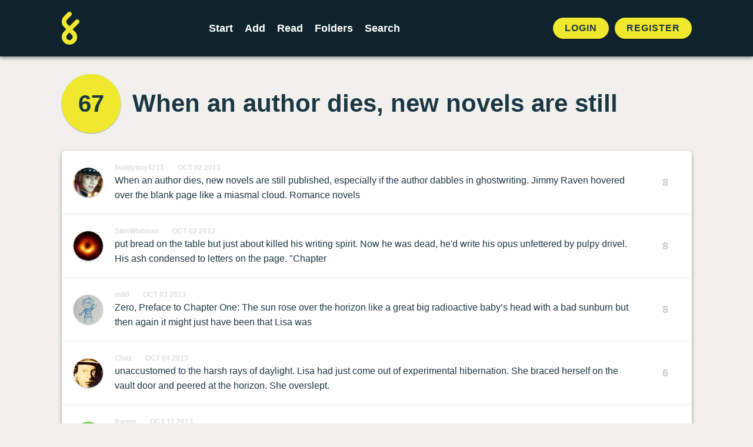

--- FILE ---
content_type: text/html; charset=UTF-8
request_url: https://foldingstory.com/s/4422i/0wkvs9
body_size: 4523
content:
<!DOCTYPE html>
<html lang="en">
    <head>
        <meta charset="utf-8">
        <meta name="csrf-token" content="Fb9hrxoCW6qUKgt9Np23vDKcMSbM8A9ZQXtrFqjw">
        <meta name="viewport" content="maximum-scale=1, initial-scale=1">

        <title>When an author dies, new novels are still | FoldingStory</title>
        <meta name="description" content="When an author dies, new novels are still published, especially if the author dabbles in ghostwriting. Jimmy Raven hovered over the blank page like a miasmal cloud. Romance novels">


        <!-- Open Graph / Facebook -->
        <meta property="og:type" content="website">
        <meta property="og:url" content="https://foldingstory.com/s/4422i/0wkvs9">
        <meta property="og:title" content="When an author dies, new novels are still | FoldingStory">
        <meta property="og:description" content="When an author dies, new novels are still published, especially if the author dabbles in ghostwriting. Jimmy Raven hovered over the blank page like a miasmal cloud. Romance novels">
        <meta property="og:image" content="https://foldingstory.com/foldingstory-social-banner.png">

        <!-- Twitter -->
        <meta property="twitter:card" content="summary_large_image">
        <meta property="twitter:url" content="https://foldingstory.com/s/4422i/0wkvs9">
        <meta property="twitter:title" content="When an author dies, new novels are still | FoldingStory">
        <meta property="twitter:description" content="When an author dies, new novels are still published, especially if the author dabbles in ghostwriting. Jimmy Raven hovered over the blank page like a miasmal cloud. Romance novels">
        <meta property="twitter:image" content="https://foldingstory.com/foldingstory-social-banner.png">

        <link rel="manifest" href="https://foldingstory.com/manifest.json">
        <link rel="icon" href="https://foldingstory.com/foldingstory-icon.png" sizes="32x32"/>
        <link rel="icon" href="https://foldingstory.com/foldingstory-icon.png" sizes="192x192"/>
        <link rel="apple-touch-icon" href="https://foldingstory.com/foldingstory-icon.png"/>
        <meta name="msapplication-TileImage" content="https://foldingstory.com/foldingstory-icon.png"/>

        <!-- Fonts -->
    	<script src="https://kit.fontawesome.com/fb7291c220.js" crossorigin="anonymous"></script>

        <!-- CSS -->
        <link href="/css/app.css" rel="stylesheet">
        <link href="/css/guest.css" rel="stylesheet">
        <style >[wire\:loading], [wire\:loading\.delay], [wire\:loading\.inline-block], [wire\:loading\.inline], [wire\:loading\.block], [wire\:loading\.flex], [wire\:loading\.table], [wire\:loading\.grid], [wire\:loading\.inline-flex] {display: none;}[wire\:loading\.delay\.shortest], [wire\:loading\.delay\.shorter], [wire\:loading\.delay\.short], [wire\:loading\.delay\.long], [wire\:loading\.delay\.longer], [wire\:loading\.delay\.longest] {display:none;}[wire\:offline] {display: none;}[wire\:dirty]:not(textarea):not(input):not(select) {display: none;}input:-webkit-autofill, select:-webkit-autofill, textarea:-webkit-autofill {animation-duration: 50000s;animation-name: livewireautofill;}@keyframes livewireautofill { from {} }</style>

        <!-- Scripts -->
        
        <!-- Google tag (gtag.js) -->
        <script async src="https://www.googletagmanager.com/gtag/js?id=G-QP7J6NG83B"></script>
        <script>
          window.dataLayer = window.dataLayer || [];
          function gtag(){dataLayer.push(arguments);}
          gtag('js', new Date());

          gtag('config', 'G-QP7J6NG83B');
        </script>

    </head>
    <body class="finished-story">

        <!-- Navigation -->
        <header class="header">
            <div class="container">
    <nav class="header__navigation">
                <a href="javascript:history.back()" class="back"><i class="fa-solid fa-arrow-left"></i></a>
        
                <a class="header__logo" href="/">
            <img src="/foldingstory-icon.svg" alt="FoldingStory Logo" width="30" height="56" />
        </a>
        
        <div class="header__menu">
            <ul>
                <li ><a href="/start/" aria-label="Start a new FoldingStory">Start</a></li>
                <li ><a href="/add/" aria-label="Add to an open FoldingStory">Add</a></li>
                <li ><a href="/read/" aria-label="Read a finished FoldingStory">Read</a></li>
                <li ><a href="/leaderboard/" aria-label="View the best folders">Folders</a></li>
                <li ><a href="/search/" aria-label="Search for a FoldingStory">Search</a></li>
            </ul>
        </div>

                <aside class="header__tools">
            <ul class="header__tools__authentication">
                <li><a href="/login/">Login</a></li>
                <li><a href="/register/">Register</a></li>
            </ul>
        </aside>
            </nav>
</div>

<div class="fixednav">
    <ul>
        <li><a href="/dashboard/" aria-label="Dashboard"> <i class="fa-regular fa-house"></i> </a></li>
        <li><a href="/start/" aria-label="Start a new FoldingStory"> <i class="fa-regular fa-circle-plus"></i>  </a></li>
        <li><a href="/add/" aria-label="Add to an open FoldingStory"> <i class="fa-regular fa-layer-plus"></i>  </a></li>
        <li><a href="/read/" aria-label="Read a finished FoldingStory"> <i class="fa-regular fa-book-open-reader"></i>  </a></li>
        <li><a href="/leaderboard/" aria-label="View the best folders"> <i class="fa-regular fa-ranking-star"></i>  </a></li>
    </ul>
</div>
        </header>

        <!-- Main Content -->
        <main class="main">
            
<div class="container mx-auto">

		
	<div class="finished-story__title">

		<div wire:id="2WhizFjgd9hNTGfLCdkY" wire:initial-data="{&quot;fingerprint&quot;:{&quot;id&quot;:&quot;2WhizFjgd9hNTGfLCdkY&quot;,&quot;name&quot;:&quot;story-score&quot;,&quot;locale&quot;:&quot;en&quot;,&quot;path&quot;:&quot;s\/4422i\/0wkvs9&quot;,&quot;method&quot;:&quot;GET&quot;,&quot;v&quot;:&quot;acj&quot;},&quot;effects&quot;:{&quot;listeners&quot;:[&quot;updateStoryScore&quot;]},&quot;serverMemo&quot;:{&quot;children&quot;:[],&quot;errors&quot;:[],&quot;htmlHash&quot;:&quot;5793bf6a&quot;,&quot;data&quot;:{&quot;story&quot;:[],&quot;style&quot;:&quot;folds--separate&quot;},&quot;dataMeta&quot;:{&quot;models&quot;:{&quot;story&quot;:{&quot;class&quot;:&quot;App\\Models\\Story&quot;,&quot;id&quot;:7514,&quot;relations&quot;:[&quot;folds&quot;,&quot;folds.author&quot;,&quot;comments&quot;],&quot;connection&quot;:&quot;mysql&quot;,&quot;collectionClass&quot;:null}}},&quot;checksum&quot;:&quot;f224c5c3cc2924f664650c2eb7b76617210011496dd34443c6c39abda673b1c9&quot;}}">
    <div id="story-score" class="finished-story__score">
                    <a href="/s/4422i/full">67</a>
            </div>
</div>

<!-- Livewire Component wire-end:2WhizFjgd9hNTGfLCdkY -->
		<h1>When an author dies, new novels are still</h1>

	</div>

	<div class="finished-story__folds">

		<ul class="folds folds--separate">
		             			<li class="fold " id="4422i">
				<div class="user__photo standard">
					<a href="/u/buddyboy4711">
						<img src="/storage/profiles/photo_1150.png" width="50" height="50" alt="Avatar" />
					</a>
				</div>

				<div class="fold__text">
                    <div class="fold__meta">
                        <span class="fold__author"><a href="/u/buddyboy4711">buddyboy4711</a></span>
                        <span class="fold__date"><a href="/s/4422i/4422i">Oct 02 2013</a></span>
					                        </div>
                    <p>When an author dies, new novels are still published, especially if the author dabbles in ghostwriting. Jimmy Raven hovered over the blank page like a miasmal cloud. Romance novels</p>
				</div>

				
								<div class="fold__score">
					<div class="votes">
						<span class="score">8</span>
					</div>
				</div>
							</li>
            
		            			<li class="fold " id="z9u9pf">
				<div class="user__photo standard">
					<a href="/u/SlimWhitman">
						<img src="/storage/profiles/photo_835.png" width="50" height="50" alt="Avatar" />
					</a>
				</div>

				<div class="fold__text">
                    <div class="fold__meta">
                        <span class="fold__author"><a href="/u/SlimWhitman">SlimWhitman</a></span>
                        <span class="fold__date"><a href="/s/4422i/z9u9pf">Oct 02 2013</a></span>
					                        </div>
                    <p>put bread on the table but just about killed his writing spirit. Now he was dead, he&#039;d write his opus unfettered by pulpy drivel. His ash condensed to letters on the page. &quot;Chapter</p>
				</div>

				
								<div class="fold__score">
					<div class="votes">
						<span class="score">8</span>
					</div>
				</div>
							</li>
            
		            			<li class="fold " id="81bhb4">
				<div class="user__photo standard">
					<a href="/u/m80">
						<img src="/storage/profiles/photo_1569.jpg" width="50" height="50" alt="Avatar" />
					</a>
				</div>

				<div class="fold__text">
                    <div class="fold__meta">
                        <span class="fold__author"><a href="/u/m80">m80</a></span>
                        <span class="fold__date"><a href="/s/4422i/81bhb4">Oct 03 2013</a></span>
					                        </div>
                    <p>Zero, Preface to Chapter One: The sun rose over the horizon like a great big radioactive baby’s head with a bad sunburn but then again it might just have been that Lisa was</p>
				</div>

				
								<div class="fold__score">
					<div class="votes">
						<span class="score">8</span>
					</div>
				</div>
							</li>
            
		            			<li class="fold " id="fgwaxr">
				<div class="user__photo standard">
					<a href="/u/Chaz">
						<img src="/storage/profiles/photo_1026.jpg" width="50" height="50" alt="Avatar" />
					</a>
				</div>

				<div class="fold__text">
                    <div class="fold__meta">
                        <span class="fold__author"><a href="/u/Chaz">Chaz</a></span>
                        <span class="fold__date"><a href="/s/4422i/fgwaxr">Oct 04 2013</a></span>
					                        </div>
                    <p>unaccustomed to the harsh rays of daylight. Lisa had just come out of experimental hibernation. She braced herself on the vault door and peered at the horizon. She overslept.</p>
				</div>

				
								<div class="fold__score">
					<div class="votes">
						<span class="score">6</span>
					</div>
				</div>
							</li>
            
		            			<li class="fold " id="9qrg48">
				<div class="user__photo standard">
					<a href="/u/franny">
						<img src="/storage/profiles/photo_3832.jpg" width="50" height="50" alt="Avatar" />
					</a>
				</div>

				<div class="fold__text">
                    <div class="fold__meta">
                        <span class="fold__author"><a href="/u/franny">franny</a></span>
                        <span class="fold__date"><a href="/s/4422i/9qrg48">Oct 11 2013</a></span>
					                        </div>
                    <p>And it was gone. The city had been razed. The sight of the  grey smoldering ruins knocked the wind out of her. She had to get back to the right time. She needed to find</p>
				</div>

				
								<div class="fold__score">
					<div class="votes">
						<span class="score">7</span>
					</div>
				</div>
							</li>
            
		            			<li class="fold " id="npd167">
				<div class="user__photo standard">
					<a href="/u/backup2011">
						<img src="/storage/profiles/avatar.png" width="50" height="50" alt="Avatar" />
					</a>
				</div>

				<div class="fold__text">
                    <div class="fold__meta">
                        <span class="fold__author"><a href="/u/backup2011">backup2011</a></span>
                        <span class="fold__date"><a href="/s/4422i/npd167">Oct 11 2013</a></span>
					                        </div>
                    <p>penis, and she needed to do it fast if she were going to fulfill her parents&#039; hope for her to procreate and perpetuate their pathetic family line.</p>
				</div>

				
								<div class="fold__score">
					<div class="votes">
						<span class="score">2</span>
					</div>
				</div>
							</li>
            
		            			<li class="fold " id="7nci93">
				<div class="user__photo standard">
					<a href="/u/MoralEnd">
						<img src="/storage/profiles/photo_195.jpg" width="50" height="50" alt="Avatar" />
					</a>
				</div>

				<div class="fold__text">
                    <div class="fold__meta">
                        <span class="fold__author"><a href="/u/MoralEnd">MoralEnd</a></span>
                        <span class="fold__date"><a href="/s/4422i/7nci93">Jul 13 2014</a></span>
					                        </div>
                    <p>Her parent&#039;s hope to extend their pathetic family line overshadowed her life. Her parents would pressure her at work with, &quot;Have you had sex today?&quot; Her boss didn&#039;t appreciate</p>
				</div>

				
								<div class="fold__score">
					<div class="votes">
						<span class="score">7</span>
					</div>
				</div>
							</li>
            
		            			<li class="fold fold--highlight" id="0wkvs9">
				<div class="user__photo standard">
					<a href="/u/foldmeonce">
						<img src="/storage/profiles/photo_3353.jpg" width="50" height="50" alt="Avatar" />
					</a>
				</div>

				<div class="fold__text">
                    <div class="fold__meta">
                        <span class="fold__author"><a href="/u/foldmeonce">foldmeonce</a></span>
                        <span class="fold__date"><a href="/s/4422i/0wkvs9">Jul 13 2014</a></span>
					                        </div>
                    <p>the interruptions and asked them to leave. She thanked her boss Mr. Wang for getting her parents to back off. The truth was she was active. Just that afternoon, she had plans to</p>
				</div>

				
								<div class="fold__score">
					<div class="votes">
						<span class="score">7</span>
					</div>
				</div>
							</li>
            
		            			<li class="fold " id="hzssc8">
				<div class="user__photo standard">
					<a href="/u/lucielucie">
						<img src="/storage/profiles/photo_3260.png" width="50" height="50" alt="Avatar" />
					</a>
				</div>

				<div class="fold__text">
                    <div class="fold__meta">
                        <span class="fold__author"><a href="/u/lucielucie">lucielucie</a></span>
                        <span class="fold__date"><a href="/s/4422i/hzssc8">Jul 13 2014</a></span>
					                        </div>
                    <p>tell Mr Wang he was going to be a father. He experienced a range of emotions starting at A for amazement to Z for zestfulness. Just as he was going through M for maudlin, she got</p>
				</div>

				
								<div class="fold__score">
					<div class="votes">
						<span class="score">7</span>
					</div>
				</div>
							</li>
            
		            			<li class="fold " id="imk5zv">
				<div class="user__photo standard">
					<a href="/u/PurpleProf">
						<img src="/storage/profiles/photo_2965.gif" width="50" height="50" alt="Avatar" />
					</a>
				</div>

				<div class="fold__text">
                    <div class="fold__meta">
                        <span class="fold__author"><a href="/u/PurpleProf">PurpleProf</a></span>
                        <span class="fold__date"><a href="/s/4422i/imk5zv">Jul 15 2014</a></span>
					                        </div>
                    <p>N (for nostalgic) for her O (for old) boyfriend P (for Peter) &amp; called it Q (for quits) with Mr. Wang, who went into an R (for rage) &amp; Sobbed Terribly Until he met Valetta.</p>
				</div>

				
								<div class="fold__score">
					<div class="votes">
						<span class="score">7</span>
					</div>
				</div>
							</li>
            
				</ul>
	</div>

	<dl class="finished-story__dates">

		<div class="started">
			<dt>Started</dt>
			<dd>
				2013-10-02 21:44:01
			</dd>
		</div>

        
		<div class="finished">
						<dt>Finished</dt>
			<dd>
				2014-07-15 19:33:59
			</dd>
					</div>

	</dl>

</div>

<section class="finished-story__comments">

	<div class="container mx-auto">

		<h2>1 Comments</h2>
		<ol class="comments">
											 <li class="comment" id="comment-5296">
				 	<span class="comment__box">
				 		<div class="user__photo standard">
					  		<a href="/u/SlimWhitman">
				 				<img src="/storage/profiles/photo_835.png" width="50" height="50" alt="Avatar" />
					  		</a>
				 		</div>
				 		<div class="comment__text">
					  		<h3><span class="comment__author"><a href="/u/SlimWhitman">SlimWhitman</a></span> <span class="comment__date">Jul 16 2014 @ 06:24</span></h3>
					  		<p>But that's another story altogether...</p>
					  	</div>
				 	</span>
				 </li>
									</ol>

		
		        <div class="comments__guest">
            <p>Want to leave a comment?</p>
            <a href="/register/" class="button button--primary button--pill">Sign up!</a>
		</div>
        	</div>

</section>
        </main>

        <!-- Footer -->
        <footer class="footer">
            <ul class="legal">
    <li><a href="/help">Help</a></li>
    <li><a href="/rules">Rules</a></li>
    <li><a href="/privacy">Privacy</a></li>
    <li><a href="/terms">Terms</a></li>
</ul>

<p>&copy; 2010 – 2026 FoldingStory | The Group Storytelling Game</p>

<p><a href="mailto:feedback@foldingstory.com">Questions? Comments? Let us know.</a></p>

<p><a href="https://discord.gg/CWNXmn574M" target="_blank" title="Join the FoldingStory Discord"><i class="fa-brands fa-discord fa-2x" aria-label="Discord"></i></a> <a href="https://twitter.com/foldingstory" target="_blank" title="Follow us on Twitter!"><i class="fa-brands fa-twitter fa-2x" aria-label="Twitter"></i></a></p>
        </footer>

        <!-- JavaScript -->
        <script src="/livewire/livewire.js?id=de3fca26689cb5a39af4" data-turbo-eval="false" data-turbolinks-eval="false" ></script><script data-turbo-eval="false" data-turbolinks-eval="false" >window.livewire = new Livewire();window.Livewire = window.livewire;window.livewire_app_url = '';window.livewire_token = 'Fb9hrxoCW6qUKgt9Np23vDKcMSbM8A9ZQXtrFqjw';window.deferLoadingAlpine = function (callback) {window.addEventListener('livewire:load', function () {callback();});};let started = false;window.addEventListener('alpine:initializing', function () {if (! started) {window.livewire.start();started = true;}});document.addEventListener("DOMContentLoaded", function () {if (! started) {window.livewire.start();started = true;}});</script>
        <script src="/js/app.js"></script>
    </body>
</html>
